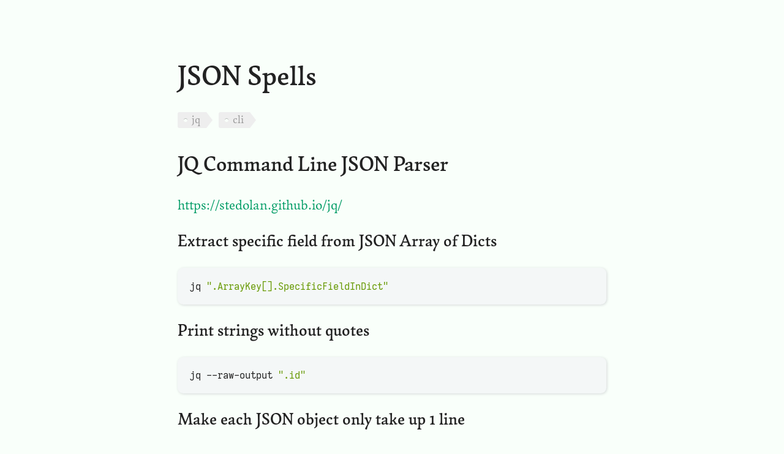

--- FILE ---
content_type: text/html; charset=utf-8
request_url: http://jasondsouza.org/spells/json
body_size: 1393
content:
<html>
<head>
  <title>JSON Spells</title>
  <meta name=viewport content="width=device-width, initial-scale=1">
  <link rel="icon" type="image/ico" href="/static/favicon.ico">
  <link rel="stylesheet" type="text/css" href="/css/base.css">
  <link rel="stylesheet" type="text/css" href="/fonts/fonts.css">
  <link rel="stylesheet" type="text/css" href="/css/prism.css">
  <script src="/js/prism.js"></script>
  <script src="/scripts/base.dart.js"></script>
</head>
<body>

<h1>JSON Spells</h1>

<div class="subtitle">
  <ul class="tags">
    <li><a href="#" class="tag">jq</a></li>
    <li><a href="#" class="tag">cli</a></li>
  </ul>
</div>

<main>
  <h2 id="jq-command-line-json-parser">JQ Command Line JSON Parser</h2>
<p><a href="https://stedolan.github.io/jq/">https://stedolan.github.io/jq/</a></p>
<h3 id="extract-specific-field-from-json-array-of-dicts">Extract specific field from JSON Array of Dicts</h3>
<pre><code class="language-bash">jq &quot;.ArrayKey[].SpecificFieldInDict&quot;
</code></pre>
<h3 id="print-strings-without-quotes">Print strings without quotes</h3>
<pre><code class="language-bash">jq --raw-output &quot;.id&quot;
</code></pre>
<h3 id="make-each-json-object-only-take-up-1-line">Make each JSON object only take up 1 line</h3>
<pre><code class="language-bash"># Quickly count how many objects there are
jq &quot;.events[].message&quot; --compact-output | wc -l
</code></pre>
<h3 id="get-a-range-of-a-json-array">Get a range of a JSON array</h3>
<pre><code class="language-bash">jq &quot;.events[0:6]&quot;
</code></pre>
<h3 id="extract-set-of-fields-from-larger-dict">Extract set of fields from larger dict</h3>
<pre><code class="language-bash">jq '{desiredName: .fieldName, otherField: .arrayField[0].field, etc: .otherField}'

# Real world example extracting video properties from larger JSON dict
# the -s directive tells JQ to treat jsonlines format as if it were a JSON array
cat movie_list.json | jq -c '{filename: .format.filename, width: .streams[0].width, height: .streams[0].height}' | jq -s 'sort_by(.height)' &gt; resolution_sorted_movie_list.json
</code></pre>

</main>

<footer>
  <p>Published with <a href="https://pub.dev/packages/cork_site">Cork</a> <img class="footerImg" src="/static/target.png"></img></p>
</footer>

<script defer src="https://static.cloudflareinsights.com/beacon.min.js/vcd15cbe7772f49c399c6a5babf22c1241717689176015" integrity="sha512-ZpsOmlRQV6y907TI0dKBHq9Md29nnaEIPlkf84rnaERnq6zvWvPUqr2ft8M1aS28oN72PdrCzSjY4U6VaAw1EQ==" data-cf-beacon='{"version":"2024.11.0","token":"7537233bc144469ebdd1be179a017b57","r":1,"server_timing":{"name":{"cfCacheStatus":true,"cfEdge":true,"cfExtPri":true,"cfL4":true,"cfOrigin":true,"cfSpeedBrain":true},"location_startswith":null}}' crossorigin="anonymous"></script>
</body>
</html>


--- FILE ---
content_type: text/css; charset=utf-8
request_url: http://jasondsouza.org/css/base.css
body_size: 1377
content:
/* Some styling cribbed from krasjet.com */

html {
    font-size: 2.4vw;
    height: 100%;
    font-family: garibaldi, alegreya, palatino, serif;
}
@media all and (min-width: 960px) {
    html {
        font-size: 23px;
    }
}
@media all and (max-width: 850px) {
    html {
        font-size: 22px;
    }
    body {
        padding-left: 1.25rem;
        padding-right: 1.25rem;
    }
}
@media print {
    html {
        font-size: 12pt;
    }
}

::selection {
    background-color: #c1feae;
}

body {
    background-color: #f9fffa;
    color: #222;
    font-size: 1rem;
    margin: 40px auto;
    max-width: 700px;

    padding: 2.5rem 1rem;
    -webkit-hyphens: auto;
    -ms-hyphens: auto;
    hyphens: auto;
}

footer {
    text-align: center;
    font-size: 0.7rem;
}

.footerImg {
    width: 24px;
    height: 24px;
    display: inline-block;
    border-radius: 0%;
    box-shadow: none;
    vertical-align: bottom;
}

.subtitle {
    font-size: 0.8rem;
}

.tags {
    list-style: none;
    margin: 0;
    overflow: hidden;
    padding: 0;
}

.tags li {
    float: left;
}

.tag {
    background: #eee;
    border-radius: 3px 0 0 3px;
    color: #999;
    display: inline-block;
    height: 26px;
    line-height: 26px;
    padding: 0 20px 0 23px;
    position: relative;
    margin: 0 10px 10px 0;
    text-decoration: none;
    transition: color 0.2s;
}

.tag::before {
    background: #f9fffa;
    border-radius: 10px;
    box-shadow: inset 0 1px rgba(0, 0, 0, 0.25);
    content: "";
    height: 6px;
    left: 10px;
    position: absolute;
    width: 6px;
    top: 10px;
}

.tag::after {
    background: #f9fffa;
    border-bottom: 13px solid transparent;
    border-left: 10px solid #eee;
    border-top: 13px solid transparent;
    content: "";
    position: absolute;
    right: 0;
    top: 0;
}

.tag:hover {
    background-color: #049d67;
    color: #fff;
}

.tag:hover::after {
    border-left-color: #049d67;
}

h1,
h2,
h3 {
    line-height: 1.2;
}

a {
    text-decoration: none;
    color: #049d67;
}
a:focus {
    outline-width: 2px;
    outline-style: dashed;
    outline-color: #00b374;
}
a:hover {
    text-decoration: underline;
}

p {
    line-height: 1.48;
}
p em {
    font-style: italic;
}

blockquote {
    font-style: italic;
    font-size: 0.95em;
    padding-left: 0.5rem;
    margin-top: -0.5rem;
    margin-bottom: 0.5rem;
}
blockquote p {
    margin-bottom: 0.5rem;
}

.mgnote::before {
    content: " (";
}
.mgnote::after {
    content: ")";
}
.mgnote.darkzone {
    display: none;
}
@media screen and (min-width: 1120px) {
    .mgnote {
        float: right;
        margin-right: -10.2rem;
        width: 7.7rem;
        font-size: 0.75rem;
        line-height: 1.32;
        border-left: 2px solid #00cf86;
        padding-left: 0.4rem;
        margin-top: 0.28rem;
    }
    .mgnote.left {
        float: left;
        margin-left: -10.7rem;
        margin-right: 0;
        border-left: none;
        padding-left: 0;
        border-right: 2px solid #00cf86;
        padding-right: 0.4rem;
        text-align: right;
    }
    .mgnote.darkzone {
        display: inherit;
        border-left: inherit;
    }
    .mgnote::before {
        content: "";
    }
    .mgnote::after {
        content: ".";
    }
    .mgnote.no-period::after {
        content: "";
    }
}

img {
    margin-left: auto;
    margin-right: auto;
    max-width: 100%;
    display: block;
    border-radius: 20px;
    box-shadow: 5px 5px 5px gray;
}

pre {
    background-color: #f4f7f7;
    font-size: 0.86rem;
    padding: 0.5rem 1rem;
    overflow-x: auto;
    word-break: keep-all;
    border-radius: 0.4rem;
    box-shadow: 1px 1px 4px #d5d9d9;
    margin-bottom: 0.9rem;
}
pre ::selection {
    background-color: #dce0e0;
}
pre code {
    display: block;
}

code {
    font-family: "k.iosevka", "fira mono", monospace;
    font-size: 0.82em;
    -webkit-hyphens: none;
    -ms-hyphens: none;
    hyphens: none;
}

div > code,
li code,
p code {
    font-weight: 500;
    font-size: 0.76em;
}

@media (prefers-color-scheme: dark) {
    body {
        color: #cccccc;
        background-color: #121212;
    }

    pre {
        background-color: #404040;
        box-shadow: none;
    }

    img {
        box-shadow: none;
    }

    .tag {
        background: #404040;
    }
    .tag::before {
        background: #121212;
    }
    .tag::after {
        background: #121212;
        border-bottom: 13px solid transparent;
        border-left: 10px solid #404040;
        border-top: 13px solid transparent;
    }
    .tag:hover {
        background-color: #049d67;
        color: #404040;
    }
    .tag:hover::after {
        border-left-color: #049d67;
    }
}


--- FILE ---
content_type: text/css; charset=utf-8
request_url: http://jasondsouza.org/fonts/fonts.css
body_size: 260
content:
@font-face {
  font-family: garibaldi;
  font-style: normal;
  font-weight: normal;
  font-stretch: normal;
  src: url(garibaldi-regular.woff2) format("woff2"),
       url(garibaldi-regular.woff) format("woff");
  font-display: swap;
}

@font-face {
  font-family: garibaldi;
  font-style: italic;
  font-weight: normal;
  font-stretch: normal;
  src: url(garibaldi-italic.woff2) format("woff2"),
       url(garibaldi-italic.woff) format("woff");
  font-display: swap;
}

@font-face {
  font-family: garibaldi;
  font-style: normal;
  font-weight: bold;
  font-stretch: normal;
  src: url(garibaldi-medium.woff2) format("woff2"),
       url(garibaldi-medium.woff) format("woff");
  font-display: swap;
}

@font-face {
  font-family: garibaldi;
  font-style: italic;
  font-weight: bold;
  font-stretch: normal;
  src: url(garibaldi-medium-italic.woff2) format("woff2"),
       url(garibaldi-medium-italic.woff) format("woff");
  font-display: swap;
}

@font-face {
  font-family: "k.iosevka";
  font-style: normal;
  font-weight: normal;
  font-stretch: normal;
  src: url(k-iosevka-regular.woff2) format("woff2"),
       url(k-iosevka-regular.woff) format("woff");
  font-display: swap;
}

@font-face {
  font-family: "k.iosevka";
  font-style: italic;
  font-weight: normal;
  font-stretch: normal;
  src: url(k-iosevka-medium.woff2) format("woff2"),
       url(k-iosevka-medium.woff) format("woff");
  font-display: swap;
}

@font-face {
  font-family: "k.iosevka";
  font-style: normal;
  font-weight: 500;
  font-stretch: normal;
  src: url(k-iosevka-medium.woff2) format("woff2"),
       url(k-iosevka-medium.woff) format("woff");
  font-display: swap;
}

@font-face {
  font-family: "k.iosevka";
  font-style: normal;
  font-weight: bold;
  font-stretch: normal;
  src: url(k-iosevka-bold.woff2) format("woff2"),
       url(k-iosevka-bold.woff) format("woff");
  font-display: swap;
}


--- FILE ---
content_type: application/javascript; charset=utf-8
request_url: http://jasondsouza.org/scripts/base.dart.js
body_size: 1845
content:
(function dartProgram(){function copyProperties(a,b){var u=Object.keys(a)
for(var t=0;t<u.length;t++){var s=u[t]
b[s]=a[s]}}function mixinPropertiesHard(a,b){var u=Object.keys(a)
for(var t=0;t<u.length;t++){var s=u[t]
if(!b.hasOwnProperty(s)){b[s]=a[s]}}}function mixinPropertiesEasy(a,b){Object.assign(b,a)}var z=function(){var u=function(){}
u.prototype={p:{}}
var t=new u()
if(!(Object.getPrototypeOf(t)&&Object.getPrototypeOf(t).p===u.prototype.p))return false
try{if(typeof navigator!="undefined"&&typeof navigator.userAgent=="string"&&navigator.userAgent.indexOf("Chrome/")>=0)return true
if(typeof version=="function"&&version.length==0){var s=version()
if(/^\d+\.\d+\.\d+\.\d+$/.test(s))return true}}catch(r){}return false}()
function inherit(a,b){a.prototype.constructor=a
a.prototype["$i"+a.name]=a
if(b!=null){if(z){Object.setPrototypeOf(a.prototype,b.prototype)
return}var u=Object.create(b.prototype)
copyProperties(a.prototype,u)
a.prototype=u}}function inheritMany(a,b){for(var u=0;u<b.length;u++){inherit(b[u],a)}}function mixinEasy(a,b){mixinPropertiesEasy(b.prototype,a.prototype)
a.prototype.constructor=a}function mixinHard(a,b){mixinPropertiesHard(b.prototype,a.prototype)
a.prototype.constructor=a}function lazy(a,b,c,d){var u=a
a[b]=u
a[c]=function(){if(a[b]===u){a[b]=d()}a[c]=function(){return this[b]}
return a[b]}}function lazyFinal(a,b,c,d){var u=a
a[b]=u
a[c]=function(){if(a[b]===u){var t=d()
if(a[b]!==u){A.t(b)}a[b]=t}var s=a[b]
a[c]=function(){return s}
return s}}function makeConstList(a,b){if(b!=null)A.n(a,b)
a.$flags=7
return a}function convertToFastObject(a){function t(){}t.prototype=a
new t()
return a}function convertAllToFastObject(a){for(var u=0;u<a.length;++u){convertToFastObject(a[u])}}var y=0
function instanceTearOffGetter(a,b){var u=null
return a?function(c){if(u===null)u=A.b(b)
return new u(c,this)}:function(){if(u===null)u=A.b(b)
return new u(this,null)}}function staticTearOffGetter(a){var u=null
return function(){if(u===null)u=A.b(a).prototype
return u}}var x=0
function tearOffParameters(a,b,c,d,e,f,g,h,i,j){if(typeof h=="number"){h+=x}return{co:a,iS:b,iI:c,rC:d,dV:e,cs:f,fs:g,fT:h,aI:i||0,nDA:j}}function installStaticTearOff(a,b,c,d,e,f,g,h){var u=tearOffParameters(a,true,false,c,d,e,f,g,h,false)
var t=staticTearOffGetter(u)
a[b]=t}function installInstanceTearOff(a,b,c,d,e,f,g,h,i,j){c=!!c
var u=tearOffParameters(a,false,c,d,e,f,g,h,i,!!j)
var t=instanceTearOffGetter(c,u)
a[b]=t}function setOrUpdateInterceptorsByTag(a){var u=v.interceptorsByTag
if(!u){v.interceptorsByTag=a
return}copyProperties(a,u)}function setOrUpdateLeafTags(a){var u=v.leafTags
if(!u){v.leafTags=a
return}copyProperties(a,u)}function updateTypes(a){var u=v.types
var t=u.length
u.push.apply(u,a)
return t}function updateHolder(a,b){copyProperties(b,a)
return a}var hunkHelpers=function(){var u=function(a,b,c,d,e){return function(f,g,h,i){return installInstanceTearOff(f,g,a,b,c,d,[h],i,e,false)}},t=function(a,b,c,d){return function(e,f,g,h){return installStaticTearOff(e,f,a,b,c,[g],h,d)}}
return{inherit:inherit,inheritMany:inheritMany,mixin:mixinEasy,mixinHard:mixinHard,installStaticTearOff:installStaticTearOff,installInstanceTearOff:installInstanceTearOff,_instance_0u:u(0,0,null,["$0"],0),_instance_1u:u(0,1,null,["$1"],0),_instance_2u:u(0,2,null,["$2"],0),_instance_0i:u(1,0,null,["$0"],0),_instance_1i:u(1,1,null,["$1"],0),_instance_2i:u(1,2,null,["$2"],0),_static_0:t(0,null,["$0"],0),_static_1:t(1,null,["$1"],0),_static_2:t(2,null,["$2"],0),makeConstList:makeConstList,lazy:lazy,lazyFinal:lazyFinal,updateHolder:updateHolder,convertToFastObject:convertToFastObject,updateTypes:updateTypes,setOrUpdateInterceptorsByTag:setOrUpdateInterceptorsByTag,setOrUpdateLeafTags:setOrUpdateLeafTags}}()
function initializeDeferredHunk(a){x=v.types.length
a(hunkHelpers,v,w,$)}var A={
d(a){if(typeof dartPrint=="function"){dartPrint(a)
return}if(typeof console=="object"&&typeof console.log!="undefined"){console.log(a)
return}if(typeof print=="function"){print(a)
return}throw"Unable to print message: "+String(a)},
m(a,b){return A.a(a.tR,b)},
l(a,b){return A.a(a.eT,b)},
a(a,b){var u,t,s=Object.keys(b),r=s.length
for(u=0;u<r;++u){t=s[u]
a[t]=b[t]}},
c(){A.d("Cork frontend active.")}}
var w=[A]
var $={}
var v={G:typeof self!="undefined"?self:globalThis,typeUniverse:{eC:new Map(),tR:{},eT:{},tPV:{},sEA:[]},mangledGlobalNames:{q:"int",p:"double",r:"num",k:"String",o:"bool",i:"Null",f:"List",j:"Object",h:"Map",e:"JSObject"},mangledNames:{},types:[],arrayRti:Symbol("$ti")};(function nativeSupport(){hunkHelpers.setOrUpdateInterceptorsByTag({})
hunkHelpers.setOrUpdateLeafTags({})})()
convertAllToFastObject(w)
convertToFastObject($);(function(a){if(typeof document==="undefined"){a(null)
return}if(typeof document.currentScript!="undefined"){a(document.currentScript)
return}var u=document.scripts
function onLoad(b){for(var s=0;s<u.length;++s){u[s].removeEventListener("load",onLoad,false)}a(b.target)}for(var t=0;t<u.length;++t){u[t].addEventListener("load",onLoad,false)}})(function(a){v.currentScript=a
var u=A.c
if(typeof dartMainRunner==="function"){dartMainRunner(u,[])}else{u([])}})})()
//# sourceMappingURL=base.dart.js.map
